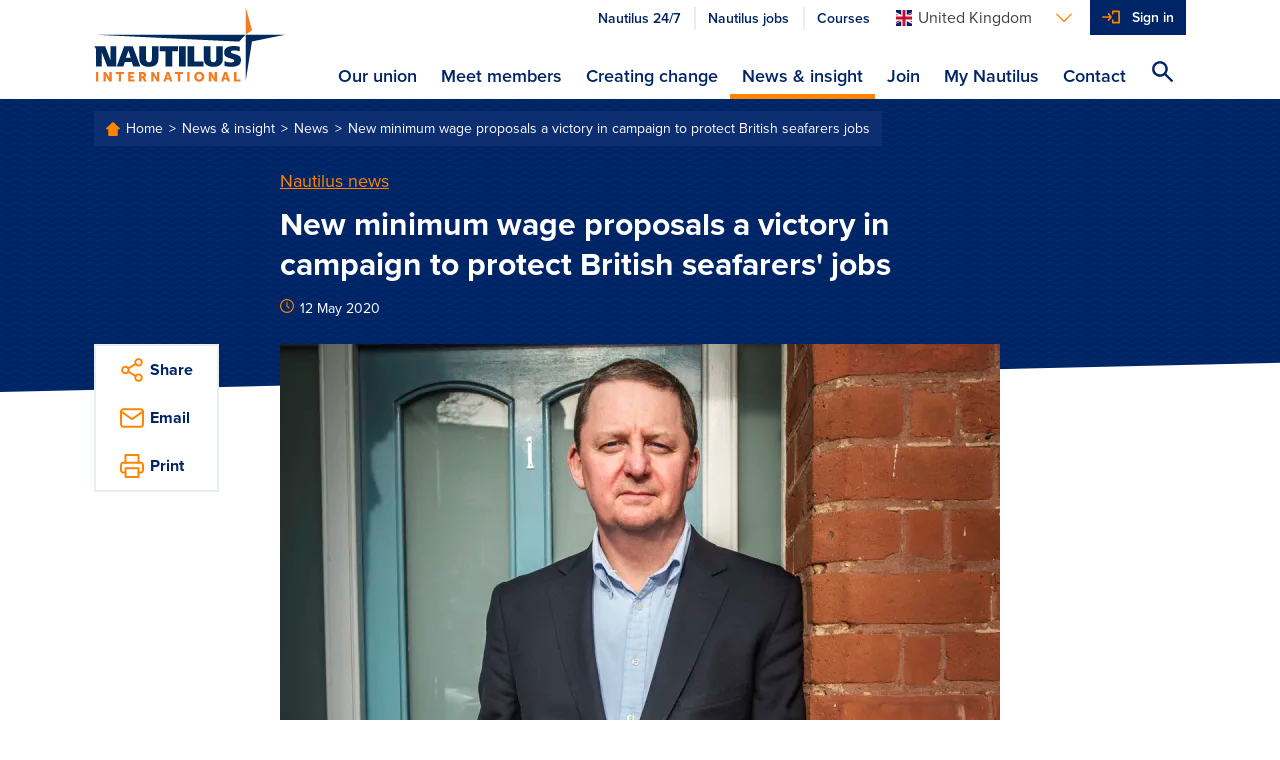

--- FILE ---
content_type: text/html; charset=utf-8
request_url: https://m.nautilusint.org/en/news-insight/news/new-minimum-wage-proposals-a-victory-in-campaign-to-protect-british-seafarers-jobs/
body_size: 9702
content:

<!DOCTYPE html>
<html lang="en">
<head>
    <title>New minimum wage proposals a victory in campaign to protect British seafarers&#39; jobs</title>
    <!-- Favicons-->
        <link rel="apple-touch-icon" sizes="180x180" href="/apple-touch-icon.png">
        <link rel="icon" type="image/png" sizes="32x32" href="/favicon-32x32.png">
        <link rel="icon" type="image/png" sizes="16x16" href="/favicon-16x16.png">

    <link rel="manifest" href="/manifest.json">
    <link rel="mask-icon" href="/safari-pinned-tab.svg" color="#ff8500">
    <meta name="msapplication-TileColor" content="#da532c">
    <meta name="theme-color" content="#ffffff">
    <!--https://blog.kissmetrics.com/open-graph-meta-tags/-->
    <meta property="og:title" content="New minimum wage proposals a victory in campaign to protect British seafarers&#39; jobs">
    <meta name="twitter:title" content="New minimum wage proposals a victory in campaign to protect British seafarers&#39; jobs">
    <meta name="title" content="New minimum wage proposals a victory in campaign to protect British seafarers&#39; jobs">
    <meta property="og:url" content="https://www.nautilusint.org/en/news-insight/news/new-minimum-wage-proposals-a-victory-in-campaign-to-protect-british-seafarers-jobs/">
    <meta name="twitter:card" content="summary">
    <meta name="twitter:url" content="https://www.nautilusint.org/en/news-insight/news/new-minimum-wage-proposals-a-victory-in-campaign-to-protect-british-seafarers-jobs/">

    <meta name="viewport" content="width=device-width, initial-scale=1.0" />
            <meta name="description" content="Nautilus International has hailed a victory in its Charter for Jobs campaign, over government plans to extend the national minimum wage to all seafarers in UK waters, which would help eradicate social dumping.">
            <meta property="og:description" content="Nautilus International has hailed a victory in its Charter for Jobs campaign, over government plans to extend the national minimum wage to all seafarers in UK waters, which would help eradicate social dumping.">
            <meta name="twitter:description" content="Nautilus International has hailed a victory in its Charter for Jobs campaign, over government plans to extend the national minimum wage to all seafarers in UK waters, which would help eradicate social dumping.">
        <!--default to website-->
        <meta property="og:type" content="website">
            <meta property="og:image" content="https://res.cloudinary.com/nautilus-international/image/upload/f_auto,q_auto,dpr_auto,c_fill,w_1200,h_627/v1584374035/mark_dickinson_nautilus_general_secretary_headoffice_web_news.jpg">

    <!-- EPiServer Header Resources -->
    
    <!-- Main stylesheet -->
        <link rel="stylesheet" href="/Static/Nautilus/css/style.css?version=2026.1.12.2">
        <!-- Fastest webfont loading in the west :) -->
    <script>
        if (window.localStorage && window.localStorage._tk_cache) {
            document.documentElement.classList.add('wf-active');
            var script = document.createElement('script');
            script.innerHTML = localStorage._tk_cache + ";(function () {var timeout = setTimeout(function () {document.documentElement.classList.remove('wf-active');}, 300); Typekit.load({ async: false, active: function () { clearTimeout(timeout); }});})();";
            document.head.appendChild(script);
        }
        window._tk_onload = function () {
            var req = new XMLHttpRequest()
            req.addEventListener("load", function () {
                window.localStorage._tk_cache = this.responseText;
            });
            req.open("GET", "https://use.typekit.net/rmo8orz.js");
            req.send();
        };
    </script>
    <script async="" src="https://use.typekit.net/rmo8orz.js" onload="Typekit.load({ async: true, loading: window._tk_onload })"></script>

    
    <link href="https://www.nautilusint.org/en/news-insight/news/new-minimum-wage-proposals-a-victory-in-campaign-to-protect-british-seafarers-jobs/" rel="canonical" />
    

<!-- Google Tag Manager -->
<script>(function(w,d,s,l,i){w[l]=w[l]||[];w[l].push({'gtm.start':
new Date().getTime(),event:'gtm.js'});var f=d.getElementsByTagName(s)[0],
j=d.createElement(s),dl=l!='dataLayer'?'&l='+l:'';j.async=true;j.src=
'https://www.googletagmanager.com/gtm.js?id='+i+dl;f.parentNode.insertBefore(j,f);
})(window,document,'script','dataLayer','GTM-MMRZDKB');</script>
<!-- End Google Tag Manager --><script type="text/javascript">var appInsights=window.appInsights||function(config){function t(config){i[config]=function(){var t=arguments;i.queue.push(function(){i[config].apply(i,t)})}}var i={config:config},u=document,e=window,o="script",s="AuthenticatedUserContext",h="start",c="stop",l="Track",a=l+"Event",v=l+"Page",r,f;setTimeout(function(){var t=u.createElement(o);t.src=config.url||"https://js.monitor.azure.com/scripts/a/ai.0.js";u.getElementsByTagName(o)[0].parentNode.appendChild(t)});try{i.cookie=u.cookie}catch(y){}for(i.queue=[],r=["Event","Exception","Metric","PageView","Trace","Dependency"];r.length;)t("track"+r.pop());return t("set"+s),t("clear"+s),t(h+a),t(c+a),t(h+v),t(c+v),t("flush"),config.disableExceptionTracking||(r="onerror",t("_"+r),f=e[r],e[r]=function(config,t,u,e,o){var s=f&&f(config,t,u,e,o);return s!==!0&&i["_"+r](config,t,u,e,o),s}),i}({instrumentationKey:"9850a4d2-6157-4c9d-8e2a-b28c86d5aee0",sdkExtension:"a"});window.appInsights=appInsights;appInsights.queue&&appInsights.queue.length===0&&appInsights.trackPageView();</script></head>
<body data-cloudinary="nautilus-international" data-editmode="False" data-search="/en/search/AutoComplete">

<!-- Google Tag Manager (noscript) -->
<noscript><iframe src="https://www.googletagmanager.com/ns.html?id=GTM-MMRZDKB"
height="0" width="0" style="display:none;visibility:hidden"></iframe></noscript>
<!-- End Google Tag Manager (noscript) -->
        <!-- Current Version: 2026.1.12.2 -->
    
    



<header class="c-site-header">
    <a class="c-skip-links" href="#main-content">Skip to main content</a>
    <div class="o-container">
        <div class="o-layout">
            <div class="o-layout__item c-site-header__bar">
                <a class="c-site-header__logo" href="/en/" >
                            <img src="/Static/Nautilus/img/site-logo.svg" width="192" height="76" alt="Nautilus International Maritime Union" />
                </a>

                <div class="c-site-header__right">
                        <div class="c-site-header__actions">
                            <ul class="o-list-inline c-site-header__quicklinks js-site-header-quicklinks"></ul>



<div class="c-dropdown js-dropdown c-site-header__dropdown">

    <button class="c-dropdown__toggle js-dropdown-toggle c-dropdown__toggle--bare" id="languages-selector" aria-haspopup="true" aria-expanded="false" aria-label="Languages">
        <span class="u-sprite c-icon u-margin-right-tiny">
            <svg viewBox="0 0 1 1">
                <use xlink:href="/Static/Nautilus/img/icons.svg#icon-flag-en"></use>
            </svg>
        </span><span class="c-dropdown__toggle-text">United Kingdom</span><span class="u-sprite c-icon c-dropdown__toggle-icon">
            <svg viewBox="0 0 1 1">
                <use xlink:href="/Static/Nautilus/img/icons.svg#icon-chevron-down"></use>
            </svg>
        </span>
    </button>
    <ul class="c-dropdown__list js-dropdown-list" aria-labelledby="languages-selector">

            <li class="c-dropdown__item">

                <a class="c-dropdown__link" href="/en/ChangeLanguage/?languageId=en" data-qa="languageSelectorButton-en">

                    <span class="u-sprite c-icon u-margin-right-tiny">
                        <svg viewBox="0 0 1 1">
                            <use xlink:href="/Static/Nautilus/img/icons.svg#icon-flag-en"></use>
                        </svg>
                    </span>United Kingdom
                </a>
            </li>
            <li class="c-dropdown__item">

                <a class="c-dropdown__link" href="/en/ChangeLanguage/?languageId=nl" data-qa="languageSelectorButton-nl">

                    <span class="u-sprite c-icon u-margin-right-tiny">
                        <svg viewBox="0 0 1 1">
                            <use xlink:href="/Static/Nautilus/img/icons.svg#icon-flag-nl"></use>
                        </svg>
                    </span>Netherlands
                </a>
            </li>
            <li class="c-dropdown__item">

                <a class="c-dropdown__link" href="/en/ChangeLanguage/?languageId=de" data-qa="languageSelectorButton-ch">

                    <span class="u-sprite c-icon u-margin-right-tiny">
                        <svg viewBox="0 0 1 1">
                            <use xlink:href="/Static/Nautilus/img/icons.svg#icon-flag-ch"></use>
                        </svg>
                    </span>Switzerland
                </a>
            </li>
    </ul>
</div>


                            <button class="c-site-header__actions-item c-site-header__toggle-nav js-toggle-nav" aria-label="Toggle Navigation">
                                <span class="u-sprite c-icon">
                                    <svg viewBox="0 0 1 1">
                                        <use xmlns:xlink="http://www.w3.org/1999/xlink" xlink:href="/Static/Nautilus/img/icons.svg#icon-menu"></use>
                                    </svg>
                                </span>
                            </button>

                            <ul class="o-list-inline c-site-header__account-actions js-site-header-account-actions">
                                    <li class="c-primary-nav__item c-primary-nav__item--no-border js-user-account-action">
                                        <div class="c-primary-nav__actions u-bg-primary-blue">
                                            <a class="c-primary-nav__link c-primary-nav__link--login u-text-white" data-qa="headersigninbutton" href="/en/my-nautilus/sign-in/">Sign in</a>
                                        </div>
                                    </li>
                            </ul>
                        </div>


                    <div class="c-site-header__nav-container js-nav-container">
                        <nav class="c-primary-nav" role="navigation">
                            <ul class="o-list-bare c-primary-nav__list js-primary-nav-list">

                                <!-- Site navigation items -->

                                        <li class="c-primary-nav__item c-primary-nav__item--top ">
                                            <div class="c-primary-nav__actions">

                                                <a class="c-primary-nav__link c-primary-nav__link--top" href="/en/our-union/" accesskey="">
                                                    Our union
                                                </a>

                                                    <span class="u-sprite c-icon c-primary-nav__link-icon c-primary-nav__link-icon--after u-text-primary-orange js-subnav-toggle">
                                                        <svg viewBox="0 0 1 1">
                                                            <use xlink:href="/Static/Nautilus/img/icons.svg#icon-plus"></use>
                                                        </svg>
                                                    </span>
                                            </div>
                                                <div class="c-primary-nav__subnav">
                                                    <div class="o-container">
                                                        <div class="c-primary-nav__subnav-intro">
                                                            <p class="c-heading-charlie c-heading-swoosh u-text-white">Our union</p>
                                                            <p class="u-margin-bottom-none">Nautilus International is an independent, influential, global trade union and professional organisation, committed to delivering high quality, cost-effective services to members, and welfare support to necessitous seafarers, their dependants and other maritime professionals.</p>
                                                        </div>
                                                        <ul class="o-list-bare c-primary-nav__subnav-list">
                                                                    <li class="c-primary-nav__item c-primary-nav__subnav-item">
                                                                        <div class="c-primary-nav__actions">

                                                                            <a class="c-primary-nav__link c-primary-nav__subnav-link" href="/en/our-union/who-we-are/" accesskey="">
                                                                                Who we are
                                                                            </a>
                                                                        </div>
                                                                    </li>
                                                                    <li class="c-primary-nav__item c-primary-nav__subnav-item">
                                                                        <div class="c-primary-nav__actions">

                                                                            <a class="c-primary-nav__link c-primary-nav__subnav-link" href="/en/our-union/what-we-do/" accesskey="">
                                                                                What we do
                                                                            </a>
                                                                        </div>
                                                                    </li>
                                                                    <li class="c-primary-nav__item c-primary-nav__subnav-item">
                                                                        <div class="c-primary-nav__actions">

                                                                            <a class="c-primary-nav__link c-primary-nav__subnav-link" href="/en/our-union/where-we-work/" accesskey="">
                                                                                Where we work
                                                                            </a>
                                                                        </div>
                                                                    </li>
                                                        </ul>
                                                    </div>
                                                </div>
                                        </li>
                                        <li class="c-primary-nav__item c-primary-nav__item--top ">
                                            <div class="c-primary-nav__actions">

                                                <a class="c-primary-nav__link c-primary-nav__link--top" href="/en/meet-members/" accesskey="">
                                                    Meet members
                                                </a>

                                            </div>
                                        </li>
                                        <li class="c-primary-nav__item c-primary-nav__item--top ">
                                            <div class="c-primary-nav__actions">

                                                <a class="c-primary-nav__link c-primary-nav__link--top" href="/en/creating-change/" accesskey="">
                                                    Creating change
                                                </a>

                                                    <span class="u-sprite c-icon c-primary-nav__link-icon c-primary-nav__link-icon--after u-text-primary-orange js-subnav-toggle">
                                                        <svg viewBox="0 0 1 1">
                                                            <use xlink:href="/Static/Nautilus/img/icons.svg#icon-plus"></use>
                                                        </svg>
                                                    </span>
                                            </div>
                                                <div class="c-primary-nav__subnav">
                                                    <div class="o-container">
                                                        <div class="c-primary-nav__subnav-intro">
                                                            <p class="c-heading-charlie c-heading-swoosh u-text-white">Creating change</p>
                                                            <p class="u-margin-bottom-none">Nautilus works with members, the maritime community, national governments and international agencies to create change, which improves the lives of maritime professionals.</p>
                                                        </div>
                                                        <ul class="o-list-bare c-primary-nav__subnav-list">
                                                                    <li class="c-primary-nav__item c-primary-nav__subnav-item">
                                                                        <div class="c-primary-nav__actions">

                                                                            <a class="c-primary-nav__link c-primary-nav__subnav-link" href="/en/creating-change/campaigns/" accesskey="">
                                                                                Campaigns
                                                                            </a>
                                                                        </div>
                                                                    </li>
                                                                    <li class="c-primary-nav__item c-primary-nav__subnav-item">
                                                                        <div class="c-primary-nav__actions">

                                                                            <a class="c-primary-nav__link c-primary-nav__subnav-link" href="/en/creating-change/get-involved/" accesskey="">
                                                                                Get involved
                                                                            </a>
                                                                        </div>
                                                                    </li>
                                                                    <li class="c-primary-nav__item c-primary-nav__subnav-item">
                                                                        <div class="c-primary-nav__actions">

                                                                            <a class="c-primary-nav__link c-primary-nav__subnav-link" href="/en/creating-change/events/" accesskey="">
                                                                                Events
                                                                            </a>
                                                                        </div>
                                                                    </li>
                                                        </ul>
                                                    </div>
                                                </div>
                                        </li>
                                        <li class="c-primary-nav__item c-primary-nav__item--top is-active">
                                            <div class="c-primary-nav__actions">

                                                <a class="c-primary-nav__link c-primary-nav__link--top" href="/en/news-insight/" accesskey="">
                                                    News &amp; insight
                                                </a>

                                                    <span class="u-sprite c-icon c-primary-nav__link-icon c-primary-nav__link-icon--after u-text-primary-orange js-subnav-toggle">
                                                        <svg viewBox="0 0 1 1">
                                                            <use xlink:href="/Static/Nautilus/img/icons.svg#icon-plus"></use>
                                                        </svg>
                                                    </span>
                                            </div>
                                                <div class="c-primary-nav__subnav">
                                                    <div class="o-container">
                                                        <div class="c-primary-nav__subnav-intro">
                                                            <p class="c-heading-charlie c-heading-swoosh u-text-white">News &amp; insight</p>
                                                            <p class="u-margin-bottom-none">Keep up to date with everything happening at Nautilus and read our views on maritime issues.</p>
                                                        </div>
                                                        <ul class="o-list-bare c-primary-nav__subnav-list">
                                                                    <li class="c-primary-nav__item c-primary-nav__subnav-item">
                                                                        <div class="c-primary-nav__actions">

                                                                            <a class="c-primary-nav__link c-primary-nav__subnav-link" href="/en/news-insight/news/" accesskey="">
                                                                                News
                                                                            </a>
                                                                        </div>
                                                                    </li>
                                                                    <li class="c-primary-nav__item c-primary-nav__subnav-item">
                                                                        <div class="c-primary-nav__actions">

                                                                            <a class="c-primary-nav__link c-primary-nav__subnav-link" href="/en/news-insight/telegraph/" accesskey="">
                                                                                Telegraph
                                                                            </a>
                                                                        </div>
                                                                    </li>
                                                                    <li class="c-primary-nav__item c-primary-nav__subnav-item">
                                                                        <div class="c-primary-nav__actions">

                                                                            <a class="c-primary-nav__link c-primary-nav__subnav-link" href="/en/news-insight/resources/" accesskey="">
                                                                                Resources
                                                                            </a>
                                                                        </div>
                                                                    </li>
                                                                    <li class="c-primary-nav__item c-primary-nav__subnav-item">
                                                                        <div class="c-primary-nav__actions">

                                                                            <a class="c-primary-nav__link c-primary-nav__subnav-link" href="/en/news-insight/letters-to-the-editor/" accesskey="">
                                                                                Letters to the editor
                                                                            </a>
                                                                        </div>
                                                                    </li>
                                                                    <li class="c-primary-nav__item c-primary-nav__subnav-item">
                                                                        <div class="c-primary-nav__actions">

                                                                            <a class="c-primary-nav__link c-primary-nav__subnav-link" href="/en/news-insight/book-reviews/" accesskey="">
                                                                                Book reviews
                                                                            </a>
                                                                        </div>
                                                                    </li>
                                                                    <li class="c-primary-nav__item c-primary-nav__subnav-item">
                                                                        <div class="c-primary-nav__actions">

                                                                            <a class="c-primary-nav__link c-primary-nav__subnav-link" href="/en/news-insight/ships-of-the-past/" accesskey="">
                                                                                Ships of the past
                                                                            </a>
                                                                        </div>
                                                                    </li>
                                                                    <li class="c-primary-nav__item c-primary-nav__subnav-item">
                                                                        <div class="c-primary-nav__actions">

                                                                            <a class="c-primary-nav__link c-primary-nav__subnav-link" href="/en/news-insight/advertise-with-nautilus-international/" accesskey="">
                                                                                Advertise with Nautilus International
                                                                            </a>
                                                                        </div>
                                                                    </li>
                                                        </ul>
                                                    </div>
                                                </div>
                                        </li>
                                        <li class="c-primary-nav__item c-primary-nav__item--top ">
                                            <div class="c-primary-nav__actions">

                                                <a class="c-primary-nav__link c-primary-nav__link--top" href="/en/join/" accesskey="">
                                                    Join
                                                </a>

                                                    <span class="u-sprite c-icon c-primary-nav__link-icon c-primary-nav__link-icon--after u-text-primary-orange js-subnav-toggle">
                                                        <svg viewBox="0 0 1 1">
                                                            <use xlink:href="/Static/Nautilus/img/icons.svg#icon-plus"></use>
                                                        </svg>
                                                    </span>
                                            </div>
                                                <div class="c-primary-nav__subnav">
                                                    <div class="o-container">
                                                        <div class="c-primary-nav__subnav-intro">
                                                            <p class="c-heading-charlie c-heading-swoosh u-text-white">Join</p>
                                                            <p class="u-margin-bottom-none">If you are a maritime professional, we are the specialist trade union and professional organisation for you.</p>
                                                        </div>
                                                        <ul class="o-list-bare c-primary-nav__subnav-list">
                                                                    <li class="c-primary-nav__item c-primary-nav__subnav-item">
                                                                        <div class="c-primary-nav__actions">

                                                                            <a class="c-primary-nav__link c-primary-nav__subnav-link" href="/en/join/join-online/" accesskey="">
                                                                                Join online
                                                                            </a>
                                                                        </div>
                                                                    </li>
                                                                    <li class="c-primary-nav__item c-primary-nav__subnav-item">
                                                                        <div class="c-primary-nav__actions">

                                                                            <a class="c-primary-nav__link c-primary-nav__subnav-link" href="/en/join/why-join/" accesskey="">
                                                                                Why join?
                                                                            </a>
                                                                        </div>
                                                                    </li>
                                                        </ul>
                                                    </div>
                                                </div>
                                        </li>
                                        <li class="c-primary-nav__item c-primary-nav__item--top ">
                                            <div class="c-primary-nav__actions">

                                                <a class="c-primary-nav__link c-primary-nav__link--top" href="/en/my-nautilus/" accesskey="">
                                                    My Nautilus
                                                </a>

                                                    <span class="u-sprite c-icon c-primary-nav__link-icon c-primary-nav__link-icon--after u-text-primary-orange js-subnav-toggle">
                                                        <svg viewBox="0 0 1 1">
                                                            <use xlink:href="/Static/Nautilus/img/icons.svg#icon-plus"></use>
                                                        </svg>
                                                    </span>
                                            </div>
                                                <div class="c-primary-nav__subnav">
                                                    <div class="o-container">
                                                        <div class="c-primary-nav__subnav-intro">
                                                            <p class="c-heading-charlie c-heading-swoosh u-text-white">My Nautilus</p>
                                                            <p class="u-margin-bottom-none">Login to your member area to update your details, find your organiser and much more.</p>
                                                        </div>
                                                        <ul class="o-list-bare c-primary-nav__subnav-list">
                                                                    <li class="c-primary-nav__item c-primary-nav__subnav-item">
                                                                        <div class="c-primary-nav__actions">

                                                                            <a class="c-primary-nav__link c-primary-nav__subnav-link" href="/en/my-nautilus/uk-branch-conference/" accesskey="">
                                                                                UK Branch Conference
                                                                            </a>
                                                                        </div>
                                                                    </li>
                                                                    <li class="c-primary-nav__item c-primary-nav__subnav-item">
                                                                        <div class="c-primary-nav__actions">

                                                                            <a class="c-primary-nav__link c-primary-nav__subnav-link" href="/en/my-nautilus/support-at-work/" accesskey="">
                                                                                Support at work
                                                                            </a>
                                                                        </div>
                                                                    </li>
                                                                    <li class="c-primary-nav__item c-primary-nav__subnav-item">
                                                                        <div class="c-primary-nav__actions">

                                                                            <a class="c-primary-nav__link c-primary-nav__subnav-link" href="/en/my-nautilus/nautilus-plus/" accesskey="">
                                                                                Nautilus Plus
                                                                            </a>
                                                                        </div>
                                                                    </li>
                                                                    <li class="c-primary-nav__item c-primary-nav__subnav-item">
                                                                        <div class="c-primary-nav__actions">

                                                                            <a class="c-primary-nav__link c-primary-nav__subnav-link" href="/en/my-nautilus/lay-reps/" accesskey="">
                                                                                Lay reps
                                                                            </a>
                                                                        </div>
                                                                    </li>
                                                                    <li class="c-primary-nav__item c-primary-nav__subnav-item">
                                                                        <div class="c-primary-nav__actions">

                                                                            <a class="c-primary-nav__link c-primary-nav__subnav-link" href="/en/my-nautilus/member-resources/" accesskey="">
                                                                                Member resources
                                                                            </a>
                                                                        </div>
                                                                    </li>
                                                                    <li class="c-primary-nav__item c-primary-nav__subnav-item">
                                                                        <div class="c-primary-nav__actions">

                                                                            <a class="c-primary-nav__link c-primary-nav__subnav-link" href="/en/my-nautilus/nautilus-elections/" accesskey="">
                                                                                Nautilus elections
                                                                            </a>
                                                                        </div>
                                                                    </li>
                                                                    <li class="c-primary-nav__item c-primary-nav__subnav-item">
                                                                        <div class="c-primary-nav__actions">

                                                                            <a class="c-primary-nav__link c-primary-nav__subnav-link" href="/en/my-nautilus/legal/" accesskey="">
                                                                                Legal
                                                                            </a>
                                                                        </div>
                                                                    </li>
                                                        </ul>
                                                    </div>
                                                </div>
                                        </li>
                                        <li class="c-primary-nav__item c-primary-nav__item--top ">
                                            <div class="c-primary-nav__actions">

                                                <a class="c-primary-nav__link c-primary-nav__link--top" href="/en/contact/" accesskey="">
                                                    Contact
                                                </a>

                                            </div>
                                        </li>

                                <li class="c-primary-nav__item js-navigation-quicklinks">
                                    <div class="c-primary-nav__actions">
                                            <a class="c-primary-nav__link c-primary-nav__link--half u-text-primary-blue"
                                               href="/link/2ddaf7270be4497f86b344cc0d93d885.aspx?epslanguage=en">
                                                Nautilus 24/7
                                            </a>
                                                                                    <a class="c-primary-nav__link c-primary-nav__link--half u-text-primary-blue"
                                               href="/link/70b11fc3d6ba4e68abc006ba07cb0b0c.aspx">
                                                Nautilus jobs
                                            </a>
                                                                                    <a class="c-primary-nav__link c-primary-nav__link--half u-text-primary-blue"
                                               href="/link/60c34de6839d4e5e9e02a8bc60b0115b.aspx">
                                                Courses
                                            </a>
                                    </div>
                                </li>

                            </ul>
                        </nav>
                    </div>

                    <button class="c-site-header__actions-item c-site-header__search js-toggle-search js-search-icon" aria-label="Search Website">
                        <span class="u-sprite c-icon">
                            <svg viewBox="0 0 1 1">
                                <use xmlns:xlink="http://www.w3.org/1999/xlink" xlink:href="/Static/Nautilus/img/icons.svg#icon-search"></use>
                            </svg>
                        </span>
                    </button>
                </div>

            </div>

        </div>
    </div>
</header>
<!-- Global search input field-->
<div class="c-site-search c-site-search--global js-global-search">
    <div class="o-container o-container--relative">
        <div class="o-layout">
            <div class="o-layout__item">
                <form class="js-site-search" id="" method="" action="/en/search/" autocomplete="off">
                    <input class="c-form-input c-form-input--invert c-form-input--global-search u-margin-bottom-none js-site-search-input" id="searchQuery" name="searchQuery" type="text" value="" />
                    <!-- Autocomplete results-->
                    <ul class="c-autocomplete c-autocomplete--global o-list-block js-site-search-autocomplete"></ul>
                </form>
            </div>
        </div>
    </div>
</div>

    <main class="site-content" id="main-content">
        



    <div class="c-page-header c-page-header--tilt c-page-header--overlap c-page-header--article">
        <div class="o-container">
            <div class="o-layout">

    <div class="o-layout__item">
        <div class="c-breadcrumbs">
                        <a class="c-breadcrumbs__link" href="/en/">
                            Home
                        </a>
                        <a class="c-breadcrumbs__link" href="/en/news-insight/">
                            News &amp; insight
                        </a>
                        <a class="c-breadcrumbs__link" href="/en/news-insight/news/">
                            News
                        </a>
                        <a class="c-breadcrumbs__link" href="/en/news-insight/news/new-minimum-wage-proposals-a-victory-in-campaign-to-protect-british-seafarers-jobs/">
                            New minimum wage proposals a victory in campaign to protect British seafarers jobs
                        </a>
        </div>
    </div>
                <div class="o-layout__item u-width-8-col@large u-push-2-col@large">
                    <span class="c-page-header__category" >
                        <a href="/en/news-insight/?topic=Nautilus news">Nautilus news</a>
                    </span>
                    <h1 class="c-page-header__title">New minimum wage proposals a victory in campaign to protect British seafarers' jobs</h1>
                    <p class="c-text-smallprint">
                        <span class="u-sprite c-icon u-text-primary-orange u-margin-right-tiny">
                            <svg viewBox="0 0 1 1">
                                <use xlink:href="/Static/Nautilus/img/icons.svg#icon-clock"></use>
                            </svg>
                        </span>12 May 2020
                    </p>

                    

                </div>
            </div>
        </div>
    </div>

<div class="o-container o-container--relative">
    <div class="o-layout">
        <div class="o-layout__item u-width-10-col@large u-push-1-col@large u-width-8-col@x-large u-push-2-col@x-large">
                <figure class="c-featured-image">
                        <img class="c-featured-image__image" data-src="/globalassets/news-by-topic/nautilus-news/mark_dickinson_nautilus_general_secretary_headoffice_web_news.jpg" data-version="1584374035" alt="Image:Nautilus general secretary Mark Dickinson: major victory will help protect UK seafarer jobs" title="Nautilus general secretary Mark Dickinson: major victory will help protect UK seafarer jobs">
                    <figcaption class="c-featured-image__caption">Nautilus general secretary Mark Dickinson: major victory will help protect UK seafarer jobs</figcaption>
                </figure>
                <div class="c-content-area js-content-area">

                    <!DOCTYPE html>
<html>
<head>
<script type="text/javascript">var appInsights=window.appInsights||function(config){function t(config){i[config]=function(){var t=arguments;i.queue.push(function(){i[config].apply(i,t)})}}var i={config:config},u=document,e=window,o="script",s="AuthenticatedUserContext",h="start",c="stop",l="Track",a=l+"Event",v=l+"Page",r,f;setTimeout(function(){var t=u.createElement(o);t.src=config.url||"https://js.monitor.azure.com/scripts/a/ai.0.js";u.getElementsByTagName(o)[0].parentNode.appendChild(t)});try{i.cookie=u.cookie}catch(y){}for(i.queue=[],r=["Event","Exception","Metric","PageView","Trace","Dependency"];r.length;)t("track"+r.pop());return t("set"+s),t("clear"+s),t(h+a),t(c+a),t(h+v),t(c+v),t("flush"),config.disableExceptionTracking||(r="onerror",t("_"+r),f=e[r],e[r]=function(config,t,u,e,o){var s=f&&f(config,t,u,e,o);return s!==!0&&i["_"+r](config,t,u,e,o),s}),i}({instrumentationKey:"9850a4d2-6157-4c9d-8e2a-b28c86d5aee0",sdkExtension:"a"});window.appInsights=appInsights;appInsights.queue&&appInsights.queue.length===0&&appInsights.trackPageView();</script></head>
<body>
<p>Nautilus International has hailed a victory in its <a title="Nautilus Charter for Jobs campaign" href="/en/creating-change/campaigns/more-campaigns/charter-for-jobs/">Charter for Jobs</a> campaign, over government plans to extend the national minimum wage to all seafarers in UK waters, which would help eradicate social dumping.</p>
<p>Nautilus general secretary Mark Dickinson applauded the move. He said: 'This is a major triumph for our lobbying of government and should be welcomed, as it puts a floor in the wages of all seafarers in UK waters, including on port voyages on the UK continental shelf, and will help protect UK seafarer jobs. It completes a pledge set out in <a title="News: UK Maritime 2050 strategy" href="/en/news-insight/telegraph/new-government-strategy-aims-to-safeguard-future-of-uk-shipping-industry/">Maritime 2050</a>.'</p>
<p>The amendment to the existing National Minimum Wage (Offshore Employment) Order, to remove the exclusion to seafarers, was laid in Parliament on 6 May. It is a draft Affirmative Order and subject to Privy Council clearance.</p>
<p>The move has been a long time coming. Nautilus has campaigned for the best part of 20 years for minimum conditions to apply to all seafarers in UK waters. This included repeated attempts to secure the support of the Chamber of Shipping for a collective approach for a solution to the problem of the exploitation of foreign seafarers.</p>
<p>In 2016, after the UK referendum vote to leave the European Union, Nautilus launched a <a title="Charter for Jobs" href="/en/news-insight/resources/nautilus-reports/charter-for-jobs/">10-point Charter for Jobs</a>, an 'SOS' to the government, which set out 10 key objectives to secure the future of the maritime sector post Brexit and ensure the government delivers for UK seafarers.</p>
<p>The Union continued to raise these issues with successive administrations until a legal working group was set up in 2017 to investigate the possibility of extending the minimum wage to all vessels in UK waters. That working group, which included the maritime unions and the Chamber of Shipping eventually proposed a solution that led to the government's maritime strategy &ndash; Maritime 2050 &ndash; including a firm commitment to extend the UK National Minimum Wage to all seafarers in UK waters.</p>
<p>If the amendment is adopted it will mean that Nautilus would have succeeded in achieving one the most important points on its Charter For Jobs - to apply the National Minimum Wage (and the National Living Wage) to all vessels engaged in UK waters. The aim of maximising the employment of British seafarers in the UK, especially in coastal shipping; passenger and freight ferry services; offshore windfarms; offshore oil and gas exploration and decommissioning will be advanced by this achievement.</p>
</body>
</html>



                    

                    

                </div>




<div class="c-share c-share--full@small">
    <div class="c-share__item js-accordion-section">
        <a class="c-share__link js-accordion-trigger" href="#">
            <span class="u-sprite c-icon c-share__icon">
                <svg viewBox="0 0 1 1">
                    <use xlink:href="/Static/Nautilus/img/icons.svg#icon-share"></use>
                </svg>
            </span><span class="c-share__label">Share</span>
        </a>
        <div class="c-share__body js-accordion-content">
            <a class="c-share__link" href="http://www.facebook.com/sharer.php?u=https://www.nautilusint.org/en/news-insight/news/new-minimum-wage-proposals-a-victory-in-campaign-to-protect-british-seafarers-jobs/" target="_blank" rel="noopener noreferrer">
                <span class="u-sprite c-icon c-share__icon">
                    <svg viewBox="0 0 1 1">
                        <use xlink:href="/Static/Nautilus/img/icons.svg#icon-facebook"></use>
                    </svg>
                </span>
            </a>
            <a class="c-share__link" href="https://twitter.com/share?url=https://www.nautilusint.org/en/news-insight/news/new-minimum-wage-proposals-a-victory-in-campaign-to-protect-british-seafarers-jobs/" target="_blank" rel="noopener noreferrer">
                <span class="u-sprite c-icon c-share__icon">
                    <svg viewBox="0 0 1 1">
                        <use xlink:href="/Static/Nautilus/img/icons.svg#icon-twitter"></use>
                    </svg>
                </span>
            </a>
            <a class="c-share__link" href="https://www.linkedin.com/sharing/share-offsite/?url=https://www.nautilusint.org/en/news-insight/news/new-minimum-wage-proposals-a-victory-in-campaign-to-protect-british-seafarers-jobs/" target="_blank" rel="noopener noreferrer">
                <span class="u-sprite c-icon c-share__icon">
                    <svg viewBox="0 0 1 1">
                        <use xlink:href="/Static/Nautilus/img/icons.svg#icon-linkedin"></use>
                    </svg>
                </span>
            </a>
        </div>
    </div>
    <div class="c-share__item">
        <a class="c-share__link" href="mailto:?Subject=New minimum wage proposals a victory in campaign to protect British seafarers&#39; jobs&amp;Body=https://www.nautilusint.org/en/news-insight/news/new-minimum-wage-proposals-a-victory-in-campaign-to-protect-british-seafarers-jobs/">
            <span class="u-sprite c-icon c-share__icon">
                <svg viewBox="0 0 1 1">
                    <use xlink:href="/Static/Nautilus/img/icons.svg#icon-mail"></use>
                </svg>
            </span><span class="c-share__label">Email</span>
        </a>
    </div>
    <div class="c-share__item">
        <a class="c-share__link" href="javascript:window.print()">
            <span class="u-sprite c-icon c-share__icon">
                <svg viewBox="0 0 1 1">
                    <use xlink:href="/Static/Nautilus/img/icons.svg#icon-print"></use>
                </svg>
            </span><span class="c-share__label">Print</span>
        </a>
    </div>
</div>

            <hr>
                <p class="c-heading-echo u-text-medium-grey u-margin-bottom-small">Tags</p>
                <ul class="o-list-inline" >
                                <li class="o-list-inline__item"><a class="c-label c-label--tag" href="/en/news-insight/?tag=campaigning">campaigning</a></li>
                                <li class="o-list-inline__item"><a class="c-label c-label--tag" href="/en/news-insight/?tag=charter for jobs">charter for jobs</a></li>
                                <li class="o-list-inline__item"><a class="c-label c-label--tag" href="/en/news-insight/?tag=national minimum wage">national minimum wage</a></li>
                                <li class="o-list-inline__item"><a class="c-label c-label--tag" href="/en/news-insight/?tag=uk government">uk government</a></li>
                </ul>
        </div>
    </div>
</div>
    <section class="u-bg-light-blue u-padding-top u-padding-bottom">
        <div class="o-container">
            <div class="o-layout">
                <div class="o-layout__item">
                    <h2 class="c-heading-charlie u-text-primary-blue u-text-center">More articles</h2>
                </div>
            </div>
            <div class="o-layout o-layout--flex">

<a class="c-card u-margin-bottom o-layout__item u-width-4-col@medium u-width-4-col@medium" href="/en/news-insight/news/british-seafarers-falling-through-governments-covid-19-financial-support-net/" data-epi-block-id="8607" 
    >
    <div class="c-card__image" data-src="/globalassets/our-union/who-we-are/meet-the-team/mark_dickinson_gm2015_flag.jpg" data-version="1535750898">
    </div>
    <div class="c-card__body">
            <span class="c-text-smallprint u-text-primary-orange">Nautilus news</span>
        <h3 class="c-card__title">British seafarers falling through Government&#39;s Covid-19 financial support net</h3>
        <ul class="o-list-inline o-list-inline--narrow c-card__meta">
            <li class="o-list-inline__item"><span class="c-text-smallprint u-text-medium-grey">News</span></li>
            <li class="o-list-inline__item">
                <span class="c-text-smallprint u-text-medium-grey">                    
                    <span class="u-sprite c-icon u-margin-right-tiny">
                        <svg viewBox="0 0 1 1">
                            <use xlink:href="/Static/Nautilus/img/icons.svg#icon-clock"></use>
                        </svg>
                    </span>
                    06 May 2020
                </span>
            </li>
        </ul>
    </div>
</a>


<a class="c-card u-margin-bottom o-layout__item u-width-4-col@medium u-width-4-col@medium" href="/en/news-insight/news/p-and-o-ferries-restructure-branded-reckless-by-union/" data-epi-block-id="8676" 
    >
    <div class="c-card__image" data-src="/globalassets/news-by-topic/industrial/p_and_o_european_seaway_dover_web.jpg" data-version="1589298602">
    </div>
    <div class="c-card__body">
            <span class="c-text-smallprint u-text-primary-orange">Industrial</span>
        <h3 class="c-card__title">P&amp;O Ferries restructure branded reckless by Union</h3>
        <ul class="o-list-inline o-list-inline--narrow c-card__meta">
            <li class="o-list-inline__item"><span class="c-text-smallprint u-text-medium-grey">News</span></li>
            <li class="o-list-inline__item">
                <span class="c-text-smallprint u-text-medium-grey">                    
                    <span class="u-sprite c-icon u-margin-right-tiny">
                        <svg viewBox="0 0 1 1">
                            <use xlink:href="/Static/Nautilus/img/icons.svg#icon-clock"></use>
                        </svg>
                    </span>
                    12 May 2020
                </span>
            </li>
        </ul>
    </div>
</a>


<a class="c-card u-margin-bottom o-layout__item u-width-4-col@medium u-width-4-col@medium" href="/en/news-insight/news/seatruck-pushes-ahead-with-pay-cuts-despite-union-backlash/" data-epi-block-id="8650" 
    >
    <div class="c-card__image" data-src="/globalassets/news-by-topic/health-and-safety/seatruck_power_and_performace.jpg" data-version="1558696106">
    </div>
    <div class="c-card__body">
            <span class="c-text-smallprint u-text-primary-orange">Industrial</span>
        <h3 class="c-card__title">Seatruck pushes ahead with pay deferrals despite Union concern</h3>
        <ul class="o-list-inline o-list-inline--narrow c-card__meta">
            <li class="o-list-inline__item"><span class="c-text-smallprint u-text-medium-grey">News</span></li>
            <li class="o-list-inline__item">
                <span class="c-text-smallprint u-text-medium-grey">                    
                    <span class="u-sprite c-icon u-margin-right-tiny">
                        <svg viewBox="0 0 1 1">
                            <use xlink:href="/Static/Nautilus/img/icons.svg#icon-clock"></use>
                        </svg>
                    </span>
                    11 May 2020
                </span>
            </li>
        </ul>
    </div>
</a>
</div>
        </div>
    </section>

    </main>




    <div class="c-cta u-text-center u-bg-secondary-blue u-bg-pattern">
        <div class="o-container">
            <h2 class="c-heading-charlie u-text-white u-fill-container u-margin-bottom">Become a Nautilus member today</h2>
            <div class="o-layout">
                <div class="o-layout__item u-width-5-col@medium u-push-1-col@medium u-width-4-col@large u-push-2-col@large">
                    <a class="c-button c-button--primary c-button--full u-margin-bottom-small" href="/en/join/join-online/">
                        Join<span class="u-sprite c-icon">
                            <svg viewBox="0 0 1 1" >
                                <use xlink:href="/Static/Nautilus/img/icons.svg#icon-chevron-right"></use>
                            </svg>
                        </span>
                    </a>
                </div>
                <div class="o-layout__item u-width-5-col@medium u-width-4-col@large">
                    <a class="c-button c-button--secondary-invert c-button--full u-margin-bottom-small" href="/en/join/why-join-old/">
                        Find out more<span class="u-sprite c-icon">
                            <svg viewBox="0 0 1 1" >
                                <use xlink:href="/Static/Nautilus/img/icons.svg#icon-chevron-right"></use>
                            </svg>
                        </span>
                    </a>
                </div>
            </div>
        </div>
    </div>
<footer class="c-site-footer">
    <div class="o-container o-container--relative">


<div class="o-layout">
    <!--Footer Links-->
    <div class="o-layout__item u-width-12-col@medium u-push-1-col@medium u-margin-left-reset@large"">
        <div class="o-layout u-relative">
            <div class="o-layout__item u-width-6-of-12-col@large" >
                <h2 class="c-heading-delta c-heading-swoosh c-site-footer__headline">Wherever you are, so are we</h2>
                <!--Social Links-->
                <div class="c-social-media c-site-footer__social-media">
                    <a class="c-social-media__item" href="https://www.facebook.com/Nautilusint/" target="_blank" rel="noopener noreferrer" aria-label="Facebook" >
                        <span class="u-sprite c-icon">
                            <svg viewBox="0 0 1 1">
                                <use xlink:href="/Static/Nautilus/img/icons.svg#icon-facebook"></use>
                            </svg>
                        </span>
                    </a><a class="c-social-media__item" href="https://twitter.com/nautilusint" target="_blank" rel="noopener noreferrer" aria-label="Twitter" >
                        <span class="u-sprite c-icon">
                            <svg viewBox="0 0 1 1">
                                <use xlink:href="/Static/Nautilus/img/icons.svg#icon-twitter"></use>
                            </svg>
                        </span>
                    </a><a class="c-social-media__item" href="https://www.youtube.com/user/nautilusint" target="_blank" rel="noopener noreferrer" aria-label="YouTube" >
                        <span class="u-sprite c-icon">
                            <svg viewBox="0 0 1 1">
                                <use xlink:href="/Static/Nautilus/img/icons.svg#icon-youtube"></use>
                            </svg>
                        </span>
                    </a><a class="c-social-media__item" href="https://www.linkedin.com/groups/5133007/profile" target="_blank" rel="noopener noreferrer" aria-label="LinkedIn" >
                        <span class="u-sprite c-icon">
                            <svg viewBox="0 0 1 1">
                                <use xlink:href="/Static/Nautilus/img/icons.svg#icon-linkedin"></use>
                            </svg>
                        </span>
                    </a>
                        <a class="c-social-media__item" href="https://www.instagram.com/nautilusint/?hl=en" target="_blank" rel="noopener noreferrer" aria-label="Instagram" >
                            <span class="u-sprite c-icon">
                                <svg viewBox="0 0 1 1">
                                    <use xlink:href="/Static/Nautilus/img/icons.svg#icon-instagram"></use>
                                </svg>
                            </span>
                        </a>
                                            <a class="c-social-media__item" href="https://www.tiktok.com/@nautilusint" target="_blank" rel="noopener noreferrer" aria-label="TikTok" >
                            <span class="u-sprite c-icon">
                                <svg viewBox="0 0 1 1">
                                    <use xlink:href="/Static/Nautilus/img/icons.svg#icon-tiktok"></use>
                                </svg>
                            </span>
                        </a>
                    <a class="c-social-media__item" href="/en/news-rss/" target="_blank" aria-label="RSS Feed">
                        <span class="u-sprite c-icon">
                            <svg viewBox="0 0 1 1">
                                <use xlink:href="/Static/Nautilus/img/icons.svg#icon-rss"></use>
                            </svg>
                        </span>
                    </a>
                </div>
            </div>
            <div class="o-layout__item u-width-5-of-12-col@medium u-width-3-of-12-col@large">
                <h3 class="c-text-lead u-text-white u-margin-bottom-tiny">About Nautilus International</h3>
                <ul class="o-list-bare c-site-footer__list" >
                            <li class="c-site-footer__list-item"><a class="c-link-bare" href="/en/our-union/" accesskey="">Who we are</a></li>
                            <li class="c-site-footer__list-item"><a class="c-link-bare" href="/en/our-union/who-we-are/rules/" accesskey="">Rules</a></li>
                            <li class="c-site-footer__list-item"><a class="c-link-bare" href="/en/our-union/who-we-are/regulations/" accesskey="">Regulations</a></li>
                            <li class="c-site-footer__list-item"><a class="c-link-bare" href="/en/our-union/who-we-are/governance-structure/" accesskey="">Governance structure</a></li>
                </ul>
            </div>
            <div class="o-layout__item u-width-5-of-12-col@medium u-width-3-of-12-col@large">
                <!--Contact Us section -->
                <h3 class="c-text-lead u-text-white u-margin-bottom-tiny">Contact us</h3>
                <ul class="o-list-bare" >
                            <li class="c-text-smallprint u-text-primary-orange">
                                <strong>Email us</strong>
                            </li>
                            <li>

                                <strong><a class="c-link-bare" href="mailto:enquiries@nautilusint.org">enquiries@nautilusint.org</a></strong>
                            </li>
                            <li class="c-text-smallprint u-text-primary-orange">
                                <strong>Tel (UK head office)</strong>
                            </li>
                            <li>

                                <strong><a class="c-link-bare" href="tel:00442089896677">+44 (0)20 8989 6677</a></strong>
                            </li>
                </ul>
            </div>            
        </div>
    </div>
</div>

    <div class="o-layout">
        <div class="o-layout__item">
            <div class="c-site-footer__logos">
                    <a class="c-site-footer__logo" href="https://www.plsa.co.uk/Policy-and-Research/Topics/Pension-Quality-Mark" target="_blank" rel="noopener">
                        <img data-src="/globalassets/logos/pension_quality_mark_logo_mono_rgb_x140.jpg" data-version="1750156638">
                    </a>
                    <a class="c-site-footer__logo" href="https://www.investorsinpeople.com/" target="_blank" rel="noopener">
                        <img data-src="/globalassets/logos/invest-in-people-gold-r-white.jpg" data-version="1750153437">
                    </a>
            </div>
        </div>
    </div>
    </div>


    <!--needed for all views-->
    <div class="o-container">
        <div class="c-site-footer__lower">
            <div class="o-layout o-layout--flex">
                <!--Lower footer links-->
                <div class="o-layout__item u-width-10-col@medium u-push-1-col@medium u-width-8-col@x-large u-margin-left-reset@x-large">
                    <ul class="o-list-inline o-list-inline--narrow u-margin-bottom-none" >
                                <li class="o-list-inline__item c-text-smallprint"><a class="c-link-bare" href="/en/our-union/who-we-are/privacy/">Privacy</a></li>
                                <li class="o-list-inline__item c-text-smallprint"><a class="c-link-bare" href="/en/our-union/who-we-are/website-terms-and-conditions/">Website terms and conditions</a></li>
                                <li class="o-list-inline__item c-text-smallprint"><a class="c-link-bare" href="/en/our-union/who-we-are/web-accessibility/">Web accessibility</a></li>
                                <li class="o-list-inline__item c-text-smallprint"><a class="c-link-bare" href="/en/sitemap/">Sitemap</a></li>
                    </ul>
                </div>
                <div class="o-layout__item u-width-10-col@medium u-push-1-col@medium u-width-4-col@x-large u-margin-left-reset@x-large">
                    <ul class="o-list-inline o-list-inline--narrow u-margin-bottom-none">
                            <li class="o-list-inline__item c-text-smallprint"> © Nautilus International 2026 All rights reserved</li>

                    </ul>
                </div>
            </div>
        </div>
    </div>
</footer>

    <script defer src="https://cdnjs.cloudflare.com/polyfill/v3/polyfill.min.js?features=default%2Cfetch%2CPromise%2CArray.prototype.find"></script>
    <script defer src="/Static/Nautilus/js/app.js?version=2026.1.12.2"></script>
    <script type="text/javascript" src="https://dl.episerver.net/13.6.1/epi-util/find.js"></script>
<script type="text/javascript">
if(typeof FindApi === 'function'){var api = new FindApi();api.setApplicationUrl('/');api.setServiceApiBaseUrl('/find_v2/');api.processEventFromCurrentUri();api.bindWindowEvents();api.bindAClickEvent();api.sendBufferedEvents();}
</script>

</body>
</html>
